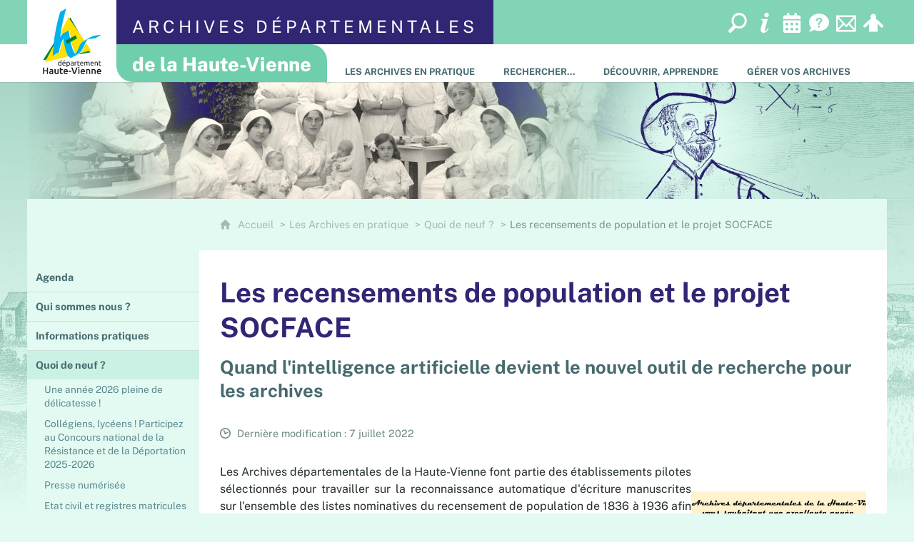

--- FILE ---
content_type: text/html; charset=UTF-8
request_url: https://archives.haute-vienne.fr/venir/quoi-de-neuf-/les-recensements-de-population-et-le-projet-socface
body_size: 17129
content:

<!DOCTYPE html>
<html lang="fr">

    <head>

        <meta charset="UTF-8">

                        <meta http-equiv="x-ua-compatible" content="ie=edge">
            <meta name="viewport" content="width=device-width, initial-scale=1">
                                        <meta name="robots" content="index, follow">
                    
            <meta name="description" content="Quand l&#039;intelligence artificielle devient le nouvel outil de recherche pour les archives">
    
        <title>Les recensements de population et le projet SOCFACE</title>

        
                                <link rel="preload" href="/jscript/vendor/fosjsrouting-router.js?cb888" as="script">
            <link rel="preload" href="/js/routing?callback=fos.Router.setData" as="script">
            <link rel="preload" href="/_jstranslations?cb888" as="script">
            <link rel="modulepreload" href="/jscript/dist/js-front/es/main.js?cb888" as="script">
            <link rel="preload" href="/jscript/vendor/jquery-3.7.1.min.js?cb888" as="script">
                                            <link href=https://archives.haute-vienne.fr/venir/quoi-de-neuf-/les-recensements-de-population-et-le-projet-socface rel="canonical">
                                                            <link rel="preload" href="/jscript/dist/images-bandeau.min.js?cb888" as="script">
                                    <link rel="preload" href="/jscript/vendor/slick.min.js?cb888" as="script">
                            
                                                                                    <link rel="preload" href="/instance/ad87/styles/fonts/public_sans_300.woff2" as="font" fontType="font/woff2" crossorigin>
                                                                                <link rel="preload" href="/instance/ad87/styles/fonts/public_sans.woff2" as="font" fontType="font/woff2" crossorigin>
                                                                                <link rel="preload" href="/instance/ad87/styles/fonts/public_sans_italic.woff2" as="font" fontType="font/woff2" crossorigin>
                                                                                <link rel="preload" href="/instance/ad87/styles/fonts/public_sans_600.woff2" as="font" fontType="font/woff2" crossorigin>
                                                                                <link rel="preload" href="/instance/ad87/styles/fonts/public_sans_700.woff2" as="font" fontType="font/woff2" crossorigin>
                                                                                <link rel="preload" href="/instance/ad87/styles/fonts/public_sans_700_italic.woff2" as="font" fontType="font/woff2" crossorigin>
                                                                                <link rel="preload" href="/instance/ad87/styles/fonts/public_sans_800.woff2" as="font" fontType="font/woff2" crossorigin>
                                                            
        
                                                                    <link rel="prefetch" href="/jscript/vendor/jquery.blueimp-gallery.min.js?cb888">
                                    <link rel="prefetch" href="/styles/vendor/blueimp/css/blueimp-gallery.min.css?cb888">
                                    <link rel="prefetch" href="/jscript/vendor/jquery.lazy.min.js?cb888">
                                    <link rel="prefetch" href="/jscript/dist/arko-jquery.min.js?cb888">
                                    <link rel="prefetch" href="/jscript/vendor/juxtapose.min.js?cb888">
                                    <link rel="prefetch" href="/styles/vendor/juxtapose/css/juxtapose.css?cb888">
                            
                                                    
        
        
                
        <link rel="icon" href="/instance/ad87/images/icones/favicon.png?cb888">
                                                            <link rel="stylesheet" href="/instance/ad87/styles/styles_ad87.css?cb888">
                            
                                        <link rel="stylesheet" href="/styles/vendor/slick/css/slick.css?cb888">
                            <link rel="stylesheet" href="/styles/vendor/slick/css/slick-theme.css?cb888">
              
            
                    <script>
                window.__arkoServerInfo = {
                    env: "front",
                    lang: "fr",
                    locale: "fr",
                                        idMultisite: 1,
                                        serverDateTime: "2026-01-27 14:33:42",
                    mapboxAccessToken: "pk.eyJ1IjoiYXJrb3RoZXF1ZSIsImEiOiJjaWtma3Z2NGwwMDF3dzBrb3RkNTBiNDh2In0.Z868YrHutkqDH-LIe2KWnQ",
                                        mapboxStyles: "mapbox://styles/arkotheque/cjwjds79h1osn1cnqjjevy99n",
                    moduleInternauteActif: true,
                    champsSupSignalementVisionneuse: true,
                    visioImageLoaderLimit: "1",
                    captchaVisionneuse: true
                                    };
                                window.__DISABLE_QUICKLINKS__ = true;
                            </script>

                        
<script type="module">
window.manuallyLoadNoModules = function() {
  const noms = Array.prototype.slice.call(document.getElementsByTagName('script'), 0).filter((x) => x.hasAttribute('nomodule') && !x.hasAttribute("arkoInitialized"));
    noms.map( nom => {
      nom.setAttribute("arkoInitialized", "true");
  });
  function nextLoad (nom, s) {
      if (!(nom = noms.shift())) return;
      s = document.createElement('script');
      if (nom.src)
          s.src = nom.src, s.addEventListener('load', nextLoad), s.addEventListener('error', nextLoad);
      else
          s.innerHTML = nom.innerHTML;
      document.head.appendChild(s);
      if (!nom.src) nextLoad();
  }
  nextLoad();
};
</script>
<script nomodule src="/jscript/vendor/es6-shim.min.js?cb888"></script>
<script nomodule src="/jscript/vendor/system-production.js?cb888"></script>
<script>
    if (typeof Promise.withResolvers === 'undefined') {
        Promise.withResolvers = function () {
            let resolve, reject;
            const promise = new Promise((res, rej) => {
                resolve = res;
                reject = rej;
            });
            return { promise, resolve, reject };
        };
    }
</script>
                        <script>
window.arkoAsset = (function() {
        var root = "/";
    var cacheBuster = "cb888";
    return {
        loadLink: function(rel, path) {
            var fullAssetPath;
            if (path.indexOf("http") === 0) {
                fullAssetPath = path;
            } else {
                // enlever un leading /
                var cleanPath = path.replace(/^\//, "");
                fullAssetPath = root + cleanPath + "?" + cacheBuster;
            }
            // verifier si le link existe déjà dans document
            var existingLink = document.querySelector("link[rel='" + rel + "'][href='" + fullAssetPath + "']");
            if (existingLink) {
                return false;
            }
            var link = document.createElement("link");
            link.rel = rel;
            link.href = fullAssetPath;
            document.head.appendChild(link);
            return true;
        }
    };
})();
</script>
                        <script>
    window.__TRACKING_CONSENT_COOKIE_NAME__ = "arkoAnalytics_consent";

    window.arkoAnalytics || (window.arkoAnalytics = []);
    window.arkoAnalytics.methods = ['page', 'pageView', 'event'];
    window.arkoAnalytics.factory = function(method) {
        return function() {
            if (typeof window.arkoAnalytics_specif === "function") {
                window.arkoAnalytics_specif(
                    method,
                    Array.prototype.slice.call(arguments)
                );
            }
            var args = Array.prototype.slice.call(arguments);
            args.unshift(method);
            window.arkoAnalytics.push(args);
            return window.arkoAnalytics;
        };
    };
    for (var i = 0; i < window.arkoAnalytics.methods.length; i++) {
        var method = window.arkoAnalytics.methods[i];
        window.arkoAnalytics[method] = window.arkoAnalytics.factory(method);
    }
</script>

                        
<script>
    window.statsfichemoteur = true;
</script>

            <script>
        if (window.arkoAnalytics) {
            window.arkoAnalytics.page({
                            });
            window.arkoAnalytics.pageView();
        }
    </script>
    <script>
    if (window.arkoAnalytics) {
        document.addEventListener("DOMContentLoaded", function() {
            $('body').on('click', '.download, .section, .lien_externe, .mailto', function(ev) {
                //Fichiers
                if($(this).hasClass('download')){
                    var intitule = $(this).attr("data-intitule");
                    window.arkoAnalytics.event({ eventCategory: "fichier", eventAction: "download", eventLabel: intitule })
                //Table des matières
                }else if($(this).hasClass('section')){
                    var intitule = $(this).attr("data-intitule");
                    window.arkoAnalytics.event({ eventCategory: "table_matiere", eventAction: "click", eventLabel: intitule })
                //Lien externe
                }else if($(this).hasClass('lien_externe')){
                    var href = $(this).attr("href");
                    window.arkoAnalytics.event({ eventCategory: "lien_externe", eventAction: "click", eventLabel: href })
                //Mail
                }else if($(this).hasClass('mailto')){
                    var intitule = $(this).attr("data-intitule");
                    window.arkoAnalytics.event({ eventCategory: "mailto", eventAction: "click", eventLabel: intitule })
                }
            });
            $('.expo-virtuelle').on('page.expoVirtuelle', function(ev){
                 //On gère analytics ici pour avoir l'index avant rechargement de la nav
                if (window.arkoAnalytics) {
                    window.arkoAnalytics.event({
                        eventCategory: "expo_virtuelle",
                        eventAction: "diapo",
                        eventLabel: "Les recensements de population et le projet SOCFACE",
                        eventValue: ev.index,
                    });
                }
            });
        });
    }
</script>
            
                    <meta name="twitter:card" content="summary_large_image">
        
        
        <meta property="og:url"         content="https://archives.haute-vienne.fr/venir/quoi-de-neuf-/les-recensements-de-population-et-le-projet-socface">
        <meta property="og:type"        content="article">
        <meta property="og:title"       content="Les recensements de population et le projet SOCFACE">
        <meta property="og:description" content="Quand l&#039;intelligence artificielle devient le nouvel outil de recherche pour les archives">

                    <meta property="og:image"   content="https://archives.haute-vienne.fr/image/401124/85542?size=!800,800&amp;region=full&amp;format=jpg&amp;crop=centre&amp;realWidth=2278&amp;realHeight=1141">
                
                
    
    </head>

    <body class=" mode-restitution-normal ">

                                <div id="body-class-preview-helper" style="display:none;" data-classes="mode-restitution-normal"></div>
        


        <ul id="evitement">
            <li><a href="#central">
                Aller au contenu
            </a></li>
            <li><a href="#nav_principal">
                Aller au menu
            </a></li>
        </ul>

        <div id="body_interieur">
        <!--[if lte IE 9]>
            <p class="browserupgrade">Votre navigateur est <strong>périmé</strong>. Merci de le <a href="https://browsehappy.com/">mettre à jour</a>.</p>
        <![endif]-->

                                                <header><div class="header_vert"><div>
    <a href="/" class="logo_archives"><span>Archives départementales</span></a>
    <div class="outils">
        <a href="/rechercher/rechercher-sur-lensemble-du-site"><span>Recherche globale</span></a>
        <a href="/venir"><span>Infos pratiques</span></a>
        <a href="/venir/les-evenements"><span>Agenda</span></a>
        <a href="/nous-contacter/foire-aux-questions"><span>FAQ</span></a>
        <a href="/nous-contacter"><span>Contact</span></a>
        <a href="/espace-personnel"><span>Espace personnel</span></a>
    </div>
</div></div>
<div class="header_blanc"><div>
    <a href="/" class="logo_archives"><span>de la Haute-Vienne</span></a>
</div></div>

<div class="logo_dept">
    <a href="https://www.haute-vienne.fr" target="_blank" rel="noopener" aria-label="Département de la Haute-Vienne (nouvelle fenêtre)"><span>Département de la Haute-Vienne</span></a>
</div>

    <div id="bandeau_defilant"><div id="bandeau_defilant_interieur"></div></div>
    <script>
    if (typeof window.__pageCallbacks === "undefined") window.__pageCallbacks = [];
        window.__pageCallbacks.push(
            (function() {
                arkoImagesBandeau('#bandeau_defilant_interieur',[
                    { src: '/instance/ad87/images/interface/bandeaux/bandeau_1.jpg', alt: '' },
                    { src: '/instance/ad87/images/interface/bandeaux/bandeau_2.jpg', alt: '' },
                    { src: '/instance/ad87/images/interface/bandeaux/bandeau_3.jpg', alt: '' },
                    { src: '/instance/ad87/images/interface/bandeaux/bandeau_4.jpg', alt: '' },
                    { src: '/instance/ad87/images/interface/bandeaux/bandeau_5.jpg', alt: '' }
                    ],{
                        interval: 20000, // intervalle entre 2 images
                        fadeInMs: 2000, // temps du fondu quand une image apparait
                        fadeOutMs: 2000 // temps du fondu quand une image disparait
                    }
                );
            })
        );
    </script>
</header>
                            
             

        <div class="tetiere">
        <div class="tetiere_interieure">
            <nav aria-label="Menu principal" class="nav_principal" id="nav_principal" aria-expanded="true">
                <input class="case_burger" type="checkbox" aria-label="Ouvrir le menu">
                    <svg version="1.1" x="0px" y="0px" width="25px" height="25px" viewBox="0 0 239.25 236.99998" class="burger_icon" aria-label="Ouvrir le menu" role="img">
        <path d="M21.75,0C9.71953,0,0,9.71953,0,21.75s9.71953,21.75,21.75,21.75h195.75c12.03048,0,21.75-9.71953,21.75-21.75S229.53048,0,217.5,0H21.75Z"/>
        <path d="M21.75,96.74999c-12.03047,0-21.75,9.71952-21.75,21.75s9.71953,21.75,21.75,21.75h195.75c12.03048,0,21.75-9.71952,21.75-21.75s-9.71952-21.75-21.75-21.75H21.75Z"/>
        <path d="M21.75,193.49998c-12.03047,0-21.75,9.71952-21.75,21.75s9.71953,21.75,21.75,21.75h195.75c12.03048,0,21.75-9.71952,21.75-21.75s-9.71952-21.75-21.75-21.75H21.75Z"/>
    </svg>

                   <svg width="25" height="25" viewBox="0 0 170.60202 170.60202" class="burger_icon_fermer" aria-label="Fermer" role="img">
        <path d="M6.26755,6.26755c8.35674-8.35674,21.86978-8.35674,30.13761,0l48.89584,48.89584L134.19683,6.26755c8.35674-8.35674,21.86978-8.35674,30.13761,0,8.26786,8.35674,8.35676,21.86978,0,30.13761l-48.89584,48.89584,48.89584,48.89584c8.35676,8.35674,8.35676,21.86978,0,30.13761-8.35674,8.26786-21.86975,8.35676-30.13761,0l-48.89584-48.89584-48.89584,48.89584c-8.35674,8.35676-21.86977,8.35676-30.13761,0-8.26784-8.35674-8.35674-21.86975,0-30.13761l48.89584-48.89584L6.26755,36.40516C-2.08918,28.04843-2.08918,14.5354,6.26755,6.26755Z"/>
    </svg>

                <ul class="nav_principal_ul">
                                                <li data-menu-racine="1-1" class="nav_racine_niv_1 menu_racine_53939">
                                    <a href="/venir" class="active" aria-label="Les Archives en pratique">
                                            <span>Les Archives en pratique</span>
                                        </a>
                                                                        <button class="btn_deplier_menu btn_menu_ferme" aria-label="Ouvrir le sous-menu" aria-expanded="false" aria-controls="nav_principal_sous_menu_53939">
                        <span>Les Archives en pratique</span>
                    </button>
                                        <ul class="nav_principal_sous_menu" id="nav_principal_sous_menu_53939">
                                                    <li data-menu-racine="2-0" class="nav_racine_niv_2 menu_racine_463918">
                                    <a href="/venir/les-evenements" class="" aria-label="Agenda">
                                            <span>Agenda</span>
                                        </a>
                                            </li>
                                <li data-menu-racine="2-1" class="nav_racine_niv_2 menu_racine_54100">
                                    <a href="/venir/qui-sommes-nous-" class="" aria-label="Qui sommes nous ?">
                                            <span>Qui sommes nous ?</span>
                                        </a>
                                            </li>
                                <li data-menu-racine="2-2" class="nav_racine_niv_2 menu_racine_53942">
                                    <a href="/venir/informations-pratiques-3" class="" aria-label="Informations pratiques">
                                            <span>Informations pratiques</span>
                                        </a>
                                            </li>
                                <li data-menu-racine="2-3" class="nav_racine_niv_2 menu_racine_64130">
                                    <a href="/venir/quoi-de-neuf-" class="active" aria-label="Quoi de neuf ?">
                                            <span>Quoi de neuf ?</span>
                                        </a>
                                            </li>
                                <li data-menu-racine="2-4" class="nav_racine_niv_2 menu_racine_58061">
                                    <a href="/venir/glossaire" class="" aria-label="Glossaire">
                                            <span>Glossaire</span>
                                        </a>
                                            </li>
                                <li data-menu-racine="2-5" class="nav_racine_niv_2 menu_racine_64014">
                                    <a href="/venir/sorienter-dans-les-fonds-darchives" class="" aria-label="S&#039;orienter dans les fonds d&#039;archives">
                                            <span>S&#039;orienter dans les fonds d&#039;archives</span>
                                        </a>
                                            </li>
                                <li data-menu-racine="2-6" class="nav_racine_niv_2 menu_racine_77536">
                                    <a href="/venir/boutique-1" class="" aria-label="Boutique">
                                            <span>Boutique</span>
                                        </a>
                                            </li>
                                <li data-menu-racine="2-7" class="nav_racine_niv_2 menu_racine_77295">
                                    <a href="/venir/vous-etes-enseignant" class="" aria-label="Vous êtes enseignant? ">
                                            <span>Vous êtes enseignant? </span>
                                        </a>
                                            </li>
                                <li data-menu-racine="2-8" class="nav_racine_niv_2 menu_racine_77484">
                                    <a href="/venir/expositions" class="" aria-label="Expositions et ateliers">
                                            <span>Expositions et ateliers</span>
                                        </a>
                                            </li>
                                <li data-menu-racine="2-9" class="nav_racine_niv_2 menu_racine_77899">
                                    <a href="/venir/partenariats" class="" aria-label="Partenariats">
                                            <span>Partenariats</span>
                                        </a>
                                            </li>
            
                    </ul>
                            </li>
                                <li data-menu-racine="1-2" class="nav_racine_niv_1 menu_racine_54366">
                                    <a href="/rechercher" class="" aria-label="Rechercher…">
                                            <span>Rechercher…</span>
                                        </a>
                                                                        <button class="btn_deplier_menu btn_menu_ferme" aria-label="Ouvrir le sous-menu" aria-expanded="false" aria-controls="nav_principal_sous_menu_54366">
                        <span>Rechercher…</span>
                    </button>
                                        <ul class="nav_principal_sous_menu" id="nav_principal_sous_menu_54366">
                                                    <li data-menu-racine="2-0" class="nav_racine_niv_2 menu_racine_54371">
                                    <a href="/rechercher/guide-du-chercheur" class="" aria-label="Accès aux inventaires">
                                            <span>Accès aux inventaires</span>
                                        </a>
                                            </li>
                                <li data-menu-racine="2-1" class="nav_racine_niv_2 menu_racine_57900">
                                    <a href="/rechercher/archives-en-ligne" class="" aria-label="Archives en ligne">
                                            <span>Archives en ligne</span>
                                        </a>
                                            </li>
                                <li data-menu-racine="2-2" class="nav_racine_niv_2 menu_racine_58000">
                                    <a href="/rechercher/bibliotheque" class="" aria-label="Bibliothèque et Presse">
                                            <span>Bibliothèque et Presse</span>
                                        </a>
                                            </li>
                                <li data-menu-racine="2-3" class="nav_racine_niv_2 menu_racine_64008">
                                    <a href="/rechercher/etats-des-sources" class="" aria-label="Etats des sources">
                                            <span>Etats des sources</span>
                                        </a>
                                            </li>
                                <li data-menu-racine="2-4" class="nav_racine_niv_2 menu_racine_402930">
                                    <a href="/rechercher/aides-a-la-recherche" class="" aria-label="Aides à la recherche">
                                            <span>Aides à la recherche</span>
                                        </a>
                                            </li>
                                <li data-menu-racine="2-5" class="nav_racine_niv_2 menu_racine_59355">
                                    <a href="/rechercher/boite-a-outils/des-liens-pour-la-recherche" class="" aria-label="Des liens pour la recherche">
                                            <span>Des liens pour la recherche</span>
                                        </a>
                                            </li>
            
                    </ul>
                            </li>
                                <li data-menu-racine="1-3" class="nav_racine_niv_1 menu_racine_64127">
                                    <a href="/decouvrir-apprendre" class="" aria-label="Découvrir, apprendre">
                                            <span>Découvrir, apprendre</span>
                                        </a>
                                                                        <button class="btn_deplier_menu btn_menu_ferme" aria-label="Ouvrir le sous-menu" aria-expanded="false" aria-controls="nav_principal_sous_menu_64127">
                        <span>Découvrir, apprendre</span>
                    </button>
                                        <ul class="nav_principal_sous_menu" id="nav_principal_sous_menu_64127">
                                                    <li data-menu-racine="2-0" class="nav_racine_niv_2 menu_racine_58092">
                                    <a href="/decouvrir-apprendre/heraldique-1" class="" aria-label="Héraldique">
                                            <span>Héraldique</span>
                                        </a>
                                            </li>
                                <li data-menu-racine="2-1" class="nav_racine_niv_2 menu_racine_64296">
                                    <a href="/decouvrir-apprendre/tresors-darchives" class="" aria-label="Trésors d&#039;archives">
                                            <span>Trésors d&#039;archives</span>
                                        </a>
                                            </li>
                                <li data-menu-racine="2-2" class="nav_racine_niv_2 menu_racine_77020">
                                    <a href="/decouvrir-apprendre/figures-haut-viennoises" class="" aria-label="Figures haut-viennoises">
                                            <span>Figures haut-viennoises</span>
                                        </a>
                                            </li>
                                <li data-menu-racine="2-3" class="nav_racine_niv_2 menu_racine_77036">
                                    <a href="/decouvrir-apprendre/petites-et-grandes-histoires-de-la-haute-vienne" class="" aria-label="Petites et grandes histoires de la Haute-Vienne">
                                            <span>Petites et grandes histoires de la Haute-Vienne</span>
                                        </a>
                                            </li>
                                <li data-menu-racine="2-4" class="nav_racine_niv_2 menu_racine_77291">
                                    <a href="/decouvrir-apprendre/dans-les-marges-des-archives" class="" aria-label="Dans les marges des archives">
                                            <span>Dans les marges des archives</span>
                                        </a>
                                            </li>
                                <li data-menu-racine="2-5" class="nav_racine_niv_2 menu_racine_58024">
                                    <a href="/decouvrir-apprendre/histoire-et-geographie-administratives" class="" aria-label="Histoire et géographie administratives">
                                            <span>Histoire et géographie administratives</span>
                                        </a>
                                            </li>
                                <li data-menu-racine="2-6" class="nav_racine_niv_2 menu_racine_396199">
                                    <a href="/decouvrir-apprendre/le-jeudi-des-archives" class="" aria-label="Le jeudi des archives">
                                            <span>Le jeudi des archives</span>
                                        </a>
                                            </li>
                                <li data-menu-racine="2-7" class="nav_racine_niv_2 menu_racine_77467">
                                    <a href="/decouvrir-apprendre/paleographie" class="" aria-label="Paléographie">
                                            <span>Paléographie</span>
                                        </a>
                                            </li>
            
                    </ul>
                            </li>
                                <li data-menu-racine="1-4" class="nav_racine_niv_1 menu_racine_77927">
                                    <a href="/gerer-vos-archives" class="" aria-label="Gérer vos archives">
                                            <span>Gérer vos archives</span>
                                        </a>
                                                                        <button class="btn_deplier_menu btn_menu_ferme" aria-label="Ouvrir le sous-menu" aria-expanded="false" aria-controls="nav_principal_sous_menu_77927">
                        <span>Gérer vos archives</span>
                    </button>
                                        <ul class="nav_principal_sous_menu" id="nav_principal_sous_menu_77927">
                                                    <li data-menu-racine="2-0" class="nav_racine_niv_2 menu_racine_77965">
                                    <a href="/gerer-vos-archives/dematerialisation-et-archivage-electronique" class="" aria-label="Dématérialisation et archivage électronique">
                                            <span>Dématérialisation et archivage électronique</span>
                                        </a>
                                            </li>
                                <li data-menu-racine="2-1" class="nav_racine_niv_2 menu_racine_77929">
                                    <a href="/gerer-vos-archives/administration-etablissement-public" class="" aria-label="Administration, établissement public">
                                            <span>Administration, établissement public</span>
                                        </a>
                                            </li>
                                <li data-menu-racine="2-2" class="nav_racine_niv_2 menu_racine_77971">
                                    <a href="/gerer-vos-archives/commune-structure-intercommunale" class="" aria-label="Commune, structure intercommunale">
                                            <span>Commune, structure intercommunale</span>
                                        </a>
                                            </li>
                                <li data-menu-racine="2-3" class="nav_racine_niv_2 menu_racine_78044">
                                    <a href="/gerer-vos-archives/notaire-officier-public" class="" aria-label="Notaire, officier public">
                                            <span>Notaire, officier public</span>
                                        </a>
                                            </li>
                                <li data-menu-racine="2-4" class="nav_racine_niv_2 menu_racine_78063">
                                    <a href="/gerer-vos-archives/agent-de-ladministration-hospitaliere" class="" aria-label="Agent de l&#039;administration hospitalière">
                                            <span>Agent de l&#039;administration hospitalière</span>
                                        </a>
                                            </li>
                                <li data-menu-racine="2-5" class="nav_racine_niv_2 menu_racine_78098">
                                    <a href="/gerer-vos-archives/particulier-association-entreprise" class="" aria-label="Particulier, association, entreprise">
                                            <span>Particulier, association, entreprise</span>
                                        </a>
                                            </li>
                                <li data-menu-racine="2-6" class="nav_racine_niv_2 menu_racine_78115">
                                    <a href="/gerer-vos-archives/etudiant-chercheur-amateur-ou-professionnel" class="" aria-label="Etudiant, chercheur amateur ou professionnel">
                                            <span>Etudiant, chercheur amateur ou professionnel</span>
                                        </a>
                                            </li>
            
                    </ul>
                            </li>
            
                                            <li class="nav_racine_niv_1 menu_espace_personnel menu_espace_personnel-not-loaded">
                            <a href="/espace-personnel/" class="" aria-label="Espace personnel">
                                    <svg version="1.1" x="0px" y="0px" width="25" height="25" viewBox="0 0 89.1 82.5" aria-label="Espace personnel">
        <path d="M10.6,61.7l14.6-14.8v35.6h37.9V47.2L77.7,62c6,6,14.8-2.9,8.8-9.1C78.4,44.6,63.4,29,54.3,25.1c0-0.3-0.3-0.3-0.5-0.3
c2.1-2.3,3.4-5.2,3.4-8.6c0-7-5.7-13-12.7-13s-12.7,5.7-12.7,13c0,3.4,1.3,6.2,3.4,8.6c-0.3,0-0.5,0-0.5,0.3
c-9.1,3.6-24.4,19.5-32.2,27.8C-4.5,58.8,4.6,67.9,10.6,61.7z"/>
        <circle class="voyant" cx="78" cy="11.2" r="11.2"/>
    </svg>

                                <span>Espace personnel</span>
                            </a>
                        </li>
                                    </ul>
            </nav>
                    </div>
    </div>
    <script>
    if (typeof window.__pageCallbacks === "undefined") window.__pageCallbacks = [];
    window.__pageCallbacks.push(
        (function() {
            /**
            Gérer les attributs a11y sur le menu,
            si le "menu burger" est utilisé
            **/
            var setupMenu = function() {
                var $ = window.jQuery;
                /**
                Si le menu n'est pas visible, on utilise pas aria-controls
                **/
                $(".case_burger").each(function() {
                    var $menu = $(this).parent("nav");
                    if ($(this).is(":visible")) {
                        $(this).attr("aria-controls", "nav_principal");
                        $menu.attr("aria-expanded", false);
                    } else {
                        $(this).attr("aria-controls", null);
                    }
                });
            };
            $(".case_burger").each(function() {
                $(this).on("change", function() {
                    if ($(this).is(":visible")) {
                        var $menu = $(this).parent("nav");
                        $menu.attr("aria-expanded", $menu.attr("aria-expanded") === "true" ? "false" : "true");
                    }
                });
            });
            $(window).on("resize", setupMenu);
            setupMenu();
        })
    );
    </script>


                        <div id="conteneur">

                
                                                                    
                                                <nav aria-label="Menu secondaire" id="nav_secondaire">
            <ul class="nav_secondaire_ul">
                                <li data-menu-gauche="1-0" class="nav_gauche_niv_1  menu_gauche_463918" data-page="463918">
                            <a href="/venir/les-evenements" class="">
                    <span>Agenda</span>
                </a>
                                </li>
            <li data-menu-gauche="1-1" class="nav_gauche_niv_1  menu_gauche_54100" data-page="54100">
                            <a href="/venir/qui-sommes-nous-" class="">
                    <span>Qui sommes nous ?</span>
                </a>
                                </li>
            <li data-menu-gauche="1-2" class="nav_gauche_niv_1  menu_gauche_53942" data-page="53942">
                            <a href="/venir/informations-pratiques-3" class="">
                    <span>Informations pratiques</span>
                </a>
                                </li>
            <li data-menu-gauche="1-3" class="nav_gauche_niv_1  menu_gauche_64130" data-page="64130">
                            <a href="/venir/quoi-de-neuf-" class="active">
                    <span>Quoi de neuf ?</span>
                </a>
                                        <ul>
                                    <li data-menu-gauche="2-0" class="nav_gauche_niv_2  menu_gauche_686587" data-page="686587">
                            <a href="/venir/quoi-de-neuf-/une-annee-2026-pleine-de-delicatesse-" class="">
                    <span>Une année 2026 pleine de délicatesse !</span>
                </a>
                                </li>
            <li data-menu-gauche="2-1" class="nav_gauche_niv_2  menu_gauche_686142" data-page="686142">
                            <a href="/venir/quoi-de-neuf-/collegiens-lyceens--participez-au-concours-national-de-la-resistance-et-de-la-deportation-2025-2026" class="">
                    <span>Collégiens, lycéens ! Participez au Concours national de la Résistance et de la Déportation 2025-2026 </span>
                </a>
                                </li>
            <li data-menu-gauche="2-2" class="nav_gauche_niv_2  menu_gauche_685604" data-page="685604">
                            <a href="/venir/quoi-de-neuf-/presse-numerisee-" class="">
                    <span>Presse numérisée</span>
                </a>
                                </li>
            <li data-menu-gauche="2-3" class="nav_gauche_niv_2  menu_gauche_685121" data-page="685121">
                            <a href="/venir/quoi-de-neuf-/etat-civil-et-registres-matricules" class="">
                    <span>Etat civil et registres matricules </span>
                </a>
                                </li>
            <li data-menu-gauche="2-6" class="nav_gauche_niv_2  menu_gauche_684571" data-page="684571">
                            <a href="/venir/quoi-de-neuf-/attention-" class="">
                    <span>ATTENTION !</span>
                </a>
                                </li>
            <li data-menu-gauche="2-7" class="nav_gauche_niv_2  menu_gauche_684109" data-page="684109">
                            <a href="/venir/quoi-de-neuf-/sondage" class="">
                    <span>Sondage </span>
                </a>
                                </li>
            <li data-menu-gauche="2-8" class="nav_gauche_niv_2  menu_gauche_683931" data-page="683931">
                            <a href="/venir/quoi-de-neuf-/inscription-aux-cours-de-paleographie-2026" class="">
                    <span>Cours de paléographie 2026</span>
                </a>
                                </li>
            <li data-menu-gauche="2-9" class="nav_gauche_niv_2  menu_gauche_683474" data-page="683474">
                            <a href="/venir/quoi-de-neuf-/du-nouveau-sur-le-site-" class="">
                    <span>Du nouveau sur le site !</span>
                </a>
                                </li>
            <li data-menu-gauche="2-10" class="nav_gauche_niv_2  menu_gauche_682995" data-page="682995">
                            <a href="/venir/quoi-de-neuf-/arsenic-et-vieilles-reliures" class="">
                    <span>Arsenic et vieilles reliures</span>
                </a>
                                </li>
            <li data-menu-gauche="2-14" class="nav_gauche_niv_2  menu_gauche_679936" data-page="679936">
                            <a href="/venir/quoi-de-neuf-/asile-et-assistance-a-la-population" class="">
                    <span>Asile et assistance à la population</span>
                </a>
                                </li>
            <li data-menu-gauche="2-16" class="nav_gauche_niv_2  menu_gauche_676297" data-page="676297">
                            <a href="/venir/quoi-de-neuf-/les-archives--bien-sur-quelles-sont-accessibles-" class="">
                    <span>Les Archives ? Bien sûr qu’elles sont accessibles !</span>
                </a>
                                </li>
            <li data-menu-gauche="2-17" class="nav_gauche_niv_2  menu_gauche_676270" data-page="676270">
                            <a href="/venir/quoi-de-neuf-/modalites-dacces-au-parking" class="">
                    <span>Sortie du parking des Archives : </span>
                </a>
                                </li>
            <li data-menu-gauche="2-19" class="nav_gauche_niv_2  menu_gauche_537045" data-page="537045">
                            <a href="/venir/quoi-de-neuf-/le-fonds-manuscrits-litteraires-historiques-et-scientifiques-40-j-est-a-jour" class="">
                    <span>Le fonds Manuscrits littéraires, historiques et scientifiques (40 J) est à jour</span>
                </a>
                                </li>
            <li data-menu-gauche="2-20" class="nav_gauche_niv_2  menu_gauche_536358" data-page="536358">
                            <a href="/venir/quoi-de-neuf-/nouvelle-page-4" class="">
                    <span>Nouveau : le fonds de l’hôpital de Limoges s’est étoffé !</span>
                </a>
                                </li>
            <li data-menu-gauche="2-21" class="nav_gauche_niv_2  menu_gauche_536152" data-page="536152">
                            <a href="/venir/quoi-de-neuf-/bibliotheque-des-archives-departementales" class="">
                    <span>Bibliothèque des Archives départementales: </span>
                </a>
                                </li>
            <li data-menu-gauche="2-22" class="nav_gauche_niv_2  menu_gauche_534161" data-page="534161">
                            <a href="/venir/quoi-de-neuf-/evolution-du-formulaire-de-reservation-de-documents" class="">
                    <span>Evolution du formulaire de réservation de documents</span>
                </a>
                                </li>
            <li data-menu-gauche="2-23" class="nav_gauche_niv_2  menu_gauche_535346" data-page="535346">
                            <a href="/venir/quoi-de-neuf-/nouvelle-page-3" class="">
                    <span>Le Poète, le photographe et le Trésor National.</span>
                </a>
                                </li>
            <li data-menu-gauche="2-24" class="nav_gauche_niv_2  menu_gauche_534038" data-page="534038">
                            <a href="/venir/quoi-de-neuf-/et-si-cette-annee-vous-participiez-au-concours-de-la-resistance-et-de-la-deportation-" class="">
                    <span>Et si cette année vous participiez au Concours de la Résistance et de la Déportation ?</span>
                </a>
                                </li>
            <li data-menu-gauche="2-25" class="nav_gauche_niv_2  menu_gauche_533529" data-page="533529">
                            <a href="/venir/quoi-de-neuf-/consultez-les-demandes-de-cartes-didentites-" class="">
                    <span>Consultez les demandes de cartes d&#039;identités !</span>
                </a>
                                </li>
            <li data-menu-gauche="2-26" class="nav_gauche_niv_2  menu_gauche_502894" data-page="502894">
                            <a href="/venir/quoi-de-neuf-/un-fonds-de-sculpteurs-limougeauds-1879-1937-disponible" class="">
                    <span>Un fonds de sculpteurs Limougeauds (1879-1937) disponible</span>
                </a>
                                </li>
            <li data-menu-gauche="2-27" class="nav_gauche_niv_2  menu_gauche_502139" data-page="502139">
                            <a href="/venir/quoi-de-neuf-/les-repertoires-des-minutes-de-notaires-sont-en-ligne-" class="">
                    <span>Des répertoires de minutes de notaires sont en ligne !</span>
                </a>
                                </li>
            <li data-menu-gauche="2-28" class="nav_gauche_niv_2  menu_gauche_500529" data-page="500529">
                            <a href="/venir/quoi-de-neuf-/nouvel-etat-des-sources--georges-guingouin" class="">
                    <span>Nouvel état des sources : Georges Guingouin</span>
                </a>
                                </li>
            <li data-menu-gauche="2-29" class="nav_gauche_niv_2  menu_gauche_499687" data-page="499687">
                            <a href="/venir/quoi-de-neuf-/les-archives-se-dotent-dune-politique-de-collecte-des-fonds" class="">
                    <span>Les Archives se dotent d’une politique de collecte des fonds</span>
                </a>
                                </li>
            <li data-menu-gauche="2-30" class="nav_gauche_niv_2  menu_gauche_497747" data-page="497747">
                            <a href="/venir/quoi-de-neuf-/fermeture-des-archives-tous-les-lundis" class="">
                    <span>Fermeture des Archives tous les lundis dès le 1er février 2025</span>
                </a>
                                </li>
            <li data-menu-gauche="2-34" class="nav_gauche_niv_2  menu_gauche_491879" data-page="491879">
                            <a href="/venir/quoi-de-neuf-/les-archives-acquierent-un-terrier-du-xve-siecle" class="">
                    <span>Les Archives acquièrent un terrier du XVe siècle</span>
                </a>
                                </li>
            <li data-menu-gauche="2-37" class="nav_gauche_niv_2  menu_gauche_487730" data-page="487730">
                            <a href="/venir/quoi-de-neuf-/oradour-en-sources" class="">
                    <span>Oradour en sources</span>
                </a>
                                </li>
            <li data-menu-gauche="2-39" class="nav_gauche_niv_2  menu_gauche_484114" data-page="484114">
                            <a href="/venir/quoi-de-neuf-/trois-nouveaux-inventaires-de-minutes-notariales" class="">
                    <span>Onze nouveaux inventaires de minutes notariales</span>
                </a>
                                </li>
            <li data-menu-gauche="2-40" class="nav_gauche_niv_2  menu_gauche_484454" data-page="484454">
                            <a href="/venir/quoi-de-neuf-/du-nouveau-dans-letat-civil-en-ligne" class="">
                    <span>Du nouveau dans l’état civil en ligne</span>
                </a>
                                </li>
            <li data-menu-gauche="2-41" class="nav_gauche_niv_2  menu_gauche_484459" data-page="484459">
                            <a href="/venir/quoi-de-neuf-/deux-nouveaux-inventaires-en-fonds-prives" class="">
                    <span>Deux nouveaux inventaires en fonds privés</span>
                </a>
                                </li>
            <li data-menu-gauche="2-43" class="nav_gauche_niv_2  menu_gauche_484626" data-page="484626">
                            <a href="/venir/quoi-de-neuf-/des-formes-etranges-dans-le-ciel-" class="">
                    <span>Des formes étranges dans le ciel ?</span>
                </a>
                                </li>
            <li data-menu-gauche="2-44" class="nav_gauche_niv_2  menu_gauche_480604" data-page="480604">
                            <a href="/venir/quoi-de-neuf-/nouveau--1" class="">
                    <span>Nouveau !</span>
                </a>
                                </li>
            <li data-menu-gauche="2-45" class="nav_gauche_niv_2  menu_gauche_482447" data-page="482447">
                            <a href="/venir/quoi-de-neuf-/ateliers-creatifs-autour-des-blasons" class="">
                    <span>Avec des archives, Delta Plus façonne des blasons</span>
                </a>
                                </li>
            <li data-menu-gauche="2-47" class="nav_gauche_niv_2  menu_gauche_479649" data-page="479649">
                            <a href="/venir/quoi-de-neuf-/mise-en-ligne-des-matrices-cadastrales" class="">
                    <span>Mise en ligne des matrices cadastrales</span>
                </a>
                                </li>
            <li data-menu-gauche="2-48" class="nav_gauche_niv_2  menu_gauche_479642" data-page="479642">
                            <a href="/venir/quoi-de-neuf-/du-nouveau-dans-nos-repertoires" class="">
                    <span>Du nouveau dans nos répertoires</span>
                </a>
                                </li>
            <li data-menu-gauche="2-49" class="nav_gauche_niv_2  menu_gauche_477678" data-page="477678">
                            <a href="/venir/quoi-de-neuf-/les-archives-alimentent-gallica-" class="">
                    <span>Les Archives alimentent Gallica !</span>
                </a>
                                </li>
            <li data-menu-gauche="2-50" class="nav_gauche_niv_2  menu_gauche_477252" data-page="477252">
                            <a href="/venir/quoi-de-neuf-/un-fichier-des-ecclesiastiques-du-diocese-de-limoges" class="">
                    <span>Un fichier des ecclésiastiques du diocèse de Limoges </span>
                </a>
                                </li>
            <li data-menu-gauche="2-55" class="nav_gauche_niv_2  menu_gauche_471878" data-page="471878">
                            <a href="/venir/quoi-de-neuf-/de-nouvelles-vues-en-ligne-" class="">
                    <span>De nouvelles vues en ligne !</span>
                </a>
                                </li>
            <li data-menu-gauche="2-57" class="nav_gauche_niv_2  menu_gauche_471696" data-page="471696">
                            <a href="/venir/quoi-de-neuf-/parmi-les-tresors-des-archives-1" class="">
                    <span>Parmi les trésors des Archives</span>
                </a>
                                </li>
            <li data-menu-gauche="2-58" class="nav_gauche_niv_2  menu_gauche_470998" data-page="470998">
                            <a href="/venir/quoi-de-neuf-/de-nouveaux-documents-accessibles-en-ligne" class="">
                    <span>De nouveaux documents accessibles en ligne</span>
                </a>
                                </li>
            <li data-menu-gauche="2-59" class="nav_gauche_niv_2  menu_gauche_469397" data-page="469397">
                            <a href="/venir/quoi-de-neuf-/un-tutoriel-video" class="">
                    <span>Un tutoriel vidéo</span>
                </a>
                                </li>
            <li data-menu-gauche="2-60" class="nav_gauche_niv_2  menu_gauche_468924" data-page="468924">
                            <a href="/venir/quoi-de-neuf-/vos-archives-font-lhistoire-du-sport-" class="">
                    <span>Vos archives font l’histoire du sport !</span>
                </a>
                                </li>
            <li data-menu-gauche="2-67" class="nav_gauche_niv_2  menu_gauche_466754" data-page="466754">
                            <a href="/venir/quoi-de-neuf-/nouvelle-mise-en-ligne--les-declarations-de-successions-1898-1923" class="">
                    <span>Nouvelle mise en ligne : les déclarations de successions 1898-1923</span>
                </a>
                                </li>
            <li data-menu-gauche="2-69" class="nav_gauche_niv_2  menu_gauche_465192" data-page="465192">
                            <a href="/venir/quoi-de-neuf-/nouveau--lacces-wifi-est-possible-en-salle-de-lecture" class="">
                    <span>Nouveau : l&#039;accès WIFI est possible en salle de lecture</span>
                </a>
                                </li>
            <li data-menu-gauche="2-73" class="nav_gauche_niv_2  menu_gauche_463036" data-page="463036">
                            <a href="/venir/quoi-de-neuf-/le-programme-de-numerisation-se-poursuit" class="">
                    <span>Le programme de numérisation se poursuit</span>
                </a>
                                </li>
            <li data-menu-gauche="2-75" class="nav_gauche_niv_2  menu_gauche_462969" data-page="462969">
                            <a href="/venir/quoi-de-neuf-/attention--revision-du-reglement-des-archives-departementales" class="">
                    <span>Attention : révision du Règlement des Archives départementales </span>
                </a>
                                </li>
            <li data-menu-gauche="2-77" class="nav_gauche_niv_2  menu_gauche_461655" data-page="461655">
                            <a href="/venir/quoi-de-neuf-/1946--naissance-du-service-departemental-dincendie-et-de-secours" class="">
                    <span>1946 : naissance du Service départemental d&#039;Incendie et de Secours</span>
                </a>
                                </li>
            <li data-menu-gauche="2-79" class="nav_gauche_niv_2  menu_gauche_459876" data-page="459876">
                            <a href="/venir/quoi-de-neuf-/zoom-sur-" class="">
                    <span>Zoom sur :</span>
                </a>
                                </li>
            <li data-menu-gauche="2-81" class="nav_gauche_niv_2  menu_gauche_460023" data-page="460023">
                            <a href="/venir/quoi-de-neuf-/savez-vous-fabriquer-de-lencre" class="">
                    <span>Savez-vous fabriquer de l&#039;encre ? </span>
                </a>
                                </li>
            <li data-menu-gauche="2-87" class="nav_gauche_niv_2  menu_gauche_419279" data-page="419279">
                            <a href="/venir/quoi-de-neuf-/decouvrez-la-famille-gay-de-vernon" class="">
                    <span>Découvrez la famille Gay de Vernon</span>
                </a>
                                </li>
            <li data-menu-gauche="2-88" class="nav_gauche_niv_2  menu_gauche_419207" data-page="419207">
                            <a href="/venir/quoi-de-neuf-/nouveau--letat-civil-1933-1950" class="">
                    <span>Nouveau : l&#039;état civil 1933-1950 est consultable en ligne.</span>
                </a>
                                </li>
            <li data-menu-gauche="2-92" class="nav_gauche_niv_2  menu_gauche_410370" data-page="410370">
                            <a href="/venir/quoi-de-neuf-/nouvelle-aide-a-la-recherche" class="">
                    <span>Nouvelle aide à la recherche</span>
                </a>
                                </li>
            <li data-menu-gauche="2-93" class="nav_gauche_niv_2  menu_gauche_410317" data-page="410317">
                            <a href="/venir/quoi-de-neuf-/paleographie" class="">
                    <span>Paléographie</span>
                </a>
                                </li>
            <li data-menu-gauche="2-94" class="nav_gauche_niv_2  menu_gauche_409525" data-page="409525">
                            <a href="/venir/quoi-de-neuf-/nouveaute" class="">
                    <span>Nouveauté</span>
                </a>
                                </li>
            <li data-menu-gauche="2-95" class="nav_gauche_niv_2  menu_gauche_408938" data-page="408938">
                            <a href="/venir/quoi-de-neuf-/decouvrez-lhistoire-du-domaine-de-la-faye" class="">
                    <span>Découvrez l&#039;histoire du domaine de la Faye</span>
                </a>
                                </li>
            <li data-menu-gauche="2-103" class="nav_gauche_niv_2  menu_gauche_407038" data-page="407038">
                            <a href="/venir/quoi-de-neuf-/nouveau-mode-de-recherche" class="">
                    <span>Nouveau mode de recherche globale. </span>
                </a>
                                </li>
            <li data-menu-gauche="2-109" class="nav_gauche_niv_2  menu_gauche_405210" data-page="405210">
                            <a href="/venir/quoi-de-neuf-/nouvelle-campagne-de-numerisation" class="">
                    <span>Nouvelle campagne de numérisation </span>
                </a>
                                </li>
            <li data-menu-gauche="2-110" class="nav_gauche_niv_2  menu_gauche_405217" data-page="405217">
                            <a href="/venir/quoi-de-neuf-/nouveau--reconstituer-le-parcours-militaire-dun-ancetre" class="">
                    <span>Nouveau : reconstituer le parcours militaire d&#039;un ancêtre</span>
                </a>
                                </li>
            <li data-menu-gauche="2-111" class="nav_gauche_niv_2  menu_gauche_404353" data-page="404353">
                            <a href="/venir/quoi-de-neuf-/nouveautes" class="">
                    <span>Nouveautés</span>
                </a>
                                </li>
            <li data-menu-gauche="2-116" class="nav_gauche_niv_2  menu_gauche_401723" data-page="401723">
                            <a href="/venir/quoi-de-neuf-/une-question-sur-la-communicabilite-des-documents" class="">
                    <span>Une question sur la communicabilité des documents? </span>
                </a>
                                </li>
            <li data-menu-gauche="2-117" class="nav_gauche_niv_2  nav_gauche_page_en_cours  menu_gauche_401124" data-page="401124">
                            <span>Les recensements de population et le projet SOCFACE</span>
                                </li>
            <li data-menu-gauche="2-135" class="nav_gauche_niv_2  menu_gauche_379616" data-page="379616">
                            <a href="/venir/quoi-de-neuf-/nouveau-un-acces-libre-et-gratuit-a-la-base-ancestry" class="">
                    <span>Nouveau, un accès libre et gratuit à la base Ancestry</span>
                </a>
                                </li>
            <li data-menu-gauche="2-149" class="nav_gauche_niv_2  menu_gauche_64194" data-page="64194">
                            <a href="/venir/quoi-de-neuf-/memoiredeconfinement--les-archives-departementales-collectent-vos-temoignages" class="">
                    <span>#Memoiredeconfinement : les Archives départementales collectent vos témoignages</span>
                </a>
                                </li>
            <li data-menu-gauche="2-155" class="nav_gauche_niv_2  menu_gauche_64215" data-page="64215">
                            <a href="/venir/quoi-de-neuf-/davantage-de-ressources-archivistiques-en-ligne-pour-lhistoire-de-la-haute-vienne" class="">
                    <span>Davantage de ressources archivistiques en ligne pour l&#039;histoire de la Haute-Vienne</span>
                </a>
                                </li>
            <li data-menu-gauche="2-163" class="nav_gauche_niv_2  menu_gauche_64244" data-page="64244">
                            <a href="/decouvrir-apprendre/actualites/vous-aussi-contribuez-a-lindexation-" class="">
                    <span>Vous aussi, contribuez à l&#039;indexation !</span>
                </a>
                                </li>
    
                </ul>
                    </li>
            <li data-menu-gauche="1-4" class="nav_gauche_niv_1  menu_gauche_58061" data-page="58061">
                            <a href="/venir/glossaire" class="">
                    <span>Glossaire</span>
                </a>
                                </li>
            <li data-menu-gauche="1-5" class="nav_gauche_niv_1  menu_gauche_64014" data-page="64014">
                            <a href="/venir/sorienter-dans-les-fonds-darchives" class="">
                    <span>S&#039;orienter dans les fonds d&#039;archives</span>
                </a>
                                </li>
            <li data-menu-gauche="1-6" class="nav_gauche_niv_1  menu_gauche_77536" data-page="77536">
                            <a href="/venir/boutique-1" class="">
                    <span>Boutique</span>
                </a>
                                </li>
            <li data-menu-gauche="1-7" class="nav_gauche_niv_1  menu_gauche_77295" data-page="77295">
                            <a href="/venir/vous-etes-enseignant" class="">
                    <span>Vous êtes enseignant? </span>
                </a>
                                </li>
            <li data-menu-gauche="1-8" class="nav_gauche_niv_1  menu_gauche_77484" data-page="77484">
                            <a href="/venir/expositions" class="">
                    <span>Expositions et ateliers</span>
                </a>
                                </li>
            <li data-menu-gauche="1-9" class="nav_gauche_niv_1  menu_gauche_77899" data-page="77899">
                            <a href="/venir/partenariats" class="">
                    <span>Partenariats</span>
                </a>
                                </li>
    
            </ul>
        </nav>
    
                                
<main id="central">

                <nav aria-label="Fil d'Ariane" class="fil_rouge">
                   <svg version="1.1" x="0px" y="0px" width="15px" height="15px" viewBox="0 0 785.2 723.2" aria-label="Accueil" role="img">
        <path d="M785.2,391.6L391.6,0L0,391.6h114.4v331.5h186.1V484.7h184.2v238.5h186.1V391.6H785.2z"/>
    </svg>

            <ol>
                <li>
                <a href="/">
                                            Accueil
                       
                </a>
                </li>
                                    <li><a href="/venir">Les Archives en pratique</a></li>
                                    <li><a href="/venir/quoi-de-neuf-">Quoi de neuf ?</a></li>
                                <li><span>Les recensements de population et le projet SOCFACE</span></li>
            </ol>
        </nav>
        
    <article>
                <h1 class="titre_page"><span>
            Les recensements de population et le projet SOCFACE
        </span></h1>

                    <h2 class="sous-titre-page">
                Quand l&#039;intelligence artificielle devient le nouvel outil de recherche pour les archives
            </h2>
        
                    <p class="mise_a_jour"><svg version="1.1" x="0px" y="0px" width="15px" height="15px" viewBox="0 0 353.6 353.6" role="presentation">
        <path class="st0" d="M176.8,316.3c-76.9,0-139.5-62.6-139.5-139.5S99.9,37.3,176.8,37.3s139.5,62.6,139.5,139.5
            S253.7,316.3,176.8,316.3L176.8,316.3z"></path>
        <path class="st1" d="M176.8,0C79.3,0,0,79.3,0,176.8s79.3,176.8,176.8,176.8s176.8-79.3,176.8-176.8S274.3,0,176.8,0L176.8,0z
            M176.8,316.3c-76.9,0-139.5-62.6-139.5-139.5S99.9,37.3,176.8,37.3s139.5,62.6,139.5,139.5S253.7,316.3,176.8,316.3L176.8,316.3z"></path>
        <path class="st1" d="M256.7,134.1l-63.2,27.8c-3.9-2.7-8.5-4.5-13.2-5.1l-33.5-75.9c-3.5-8-12.9-11.6-20.9-8.1s-11.6,12.9-8.1,20.9
            l33.5,75.9c-5.8,8.4-7.2,19.5-2.8,29.5c6.7,15.3,24.7,22.3,40,15.5c10-4.4,16.4-13.6,17.8-23.7l63.2-27.8c8-3.5,11.6-12.9,8.1-20.8
            C274,134.2,264.7,130.6,256.7,134.1L256.7,134.1z"></path>
    </svg><span>Dernière modification : 7 juillet 2022</span></p>
        
        <div class="colonnes">
                                        <section class="colonne colonne_centre" id="cms_colonne_centre">
                                                            <div class="contenu contenu-0 contenu-id-865992 alignement-centre">
    
                        <div class="contenu_texte "><p>Les Archives départementales de la Haute-Vienne font partie des établissements pilotes sélectionnés pour travailler sur la reconnaissance automatique d'écriture manuscrites sur l'ensemble des listes nominatives du recensement de population de 1836 à 1936 afin de créer une base de données de l'ensemble des individus ayant vécus en Haute-Vienne et en France sur cette période.&nbsp;</p>
<p>Ce projet, nommé <strong>Socface,</strong> réunit archivistes, démographes, économistes, historiens et informaticiens travaillant ensemble pour mettre au point des technologies de traitement à grande échelle de vastes séries de documents historiques. La base de donnée produite permettra un accès facilité aux listes nominatives pour le grand public. En effet, les informations disponibles dans les listes nominatives seront <strong>diffusées en Open Access. </strong></p>
<p>Ces données seront accessibles en 2024.&nbsp;</p>
<p>Pour en savoir plus, vous pouvez vous rendre sur le site <a href="https://socface.site.ined.fr/fr/" target="_blank">SOCFACE</a> .&nbsp;</p>
</div>

        
            </div>
    

                                                                                                     </section>
                            <section class="colonne colonne_droite" id="cms_colonne_droite">
                                                            <div class="contenu contenu-0 contenu-id-777494 alignement-centre">
    
                                                        
    <div class="carousel carousel_sommaire actualites_droite">
                
         <figure class="image sujet_centre" style="">

                        
                            <a href="/venir/quoi-de-neuf-/une-annee-2026-pleine-de-delicatesse-">
                    <span class="image_carousel">
                        <img  src= "/image/686587/278558?size=!800,800&amp;region=full&amp;format=pdf&amp;crop=centre&amp;realWidth=1754&amp;realHeight=1240" alt="Une année 2026 pleine de délicatesse !" class="img-responsive">
                    </span>
                </a>
            
            <div class="textes_slider">

                <h2>
                    <a href="/venir/quoi-de-neuf-/une-annee-2026-pleine-de-delicatesse-">Une année 2026 pleine de délicatesse !</a>
                </h2>

                
                
                
            </div>

        </figure>
        
        
    
         <figure class="image sujet_centre" style=" display: none; ">

                        
                            <a href="/venir/quoi-de-neuf-/collegiens-lyceens--participez-au-concours-national-de-la-resistance-et-de-la-deportation-2025-2026">
                    <span class="image_carousel">
                        <img  data-lazy="/image/686142/278542?size=!800,800&amp;region=full&amp;format=jpeg&amp;crop=centre&amp;realWidth=720&amp;realHeight=284" alt="Collégiens, lycéens ! Participez au Concours national de la Résistance et de la Déportation 2025-2026 " class="img-responsive">
                    </span>
                </a>
            
            <div class="textes_slider">

                <h2>
                    <a href="/venir/quoi-de-neuf-/collegiens-lyceens--participez-au-concours-national-de-la-resistance-et-de-la-deportation-2025-2026">Collégiens, lycéens ! Participez au Concours national de la Résistance et de la Déportation 2025-2026 </a>
                </h2>

                                   <h3>La fin de la Shoah et de l’univers concentrationnaire nazi. Survivre, témoigner, juger (1944-1948)</h3>
                
                
                
            </div>

        </figure>
        
        
    
         <figure class="image sujet_centre" style=" display: none; ">

                        
                            <a href="/venir/quoi-de-neuf-/presse-numerisee-">
                    <span class="image_carousel">
                        <img  data-lazy="/image/685604/278531?size=!800,800&amp;region=full&amp;format=jpg&amp;crop=centre&amp;realWidth=4032&amp;realHeight=3024" alt="Presse numérisée" class="img-responsive">
                    </span>
                </a>
            
            <div class="textes_slider">

                <h2>
                    <a href="/venir/quoi-de-neuf-/presse-numerisee-">Presse numérisée</a>
                </h2>

                                   <h3>De nombreux périodiques sont accessibles en ligne.</h3>
                
                
                
            </div>

        </figure>
        
        
    
         <figure class="image sujet_centre" style=" display: none; ">

                        
                            <a href="/venir/quoi-de-neuf-/etat-civil-et-registres-matricules">
                    <span class="image_carousel">
                        <img  data-lazy="/image/685121/278446?size=!800,800&amp;region=full&amp;format=jpeg&amp;crop=centre&amp;realWidth=3054&amp;realHeight=2449" alt="Etat civil et registres matricules " class="img-responsive">
                    </span>
                </a>
            
            <div class="textes_slider">

                <h2>
                    <a href="/venir/quoi-de-neuf-/etat-civil-et-registres-matricules">Etat civil et registres matricules </a>
                </h2>

                                   <h3>De nouveaux registres consultables en ligne !</h3>
                
                
                
            </div>

        </figure>
        
        
    
         <figure class="image sujet_centre" style=" display: none; ">

                        
                            <a href="/venir/quoi-de-neuf-/attention-">
                    <span class="image_carousel">
                        <img  data-lazy="/image/684571/278377?size=!800,800&amp;region=full&amp;format=png&amp;crop=centre&amp;realWidth=1280&amp;realHeight=720" alt="ATTENTION !" class="img-responsive">
                    </span>
                </a>
            
            <div class="textes_slider">

                <h2>
                    <a href="/venir/quoi-de-neuf-/attention-">ATTENTION !</a>
                </h2>

                                   <h3>Mettez à jour vos navigateurs.</h3>
                
                
                
            </div>

        </figure>
        
        
    
         <figure class="image sujet_centre" style=" display: none; ">

                        
                            <a href="/venir/quoi-de-neuf-/sondage">
                    <span class="image_carousel">
                        <img  data-lazy="/image/684109/278372?size=!800,800&amp;region=full&amp;format=jpg&amp;crop=centre&amp;realWidth=7730&amp;realHeight=7730" alt="Sondage " class="img-responsive">
                    </span>
                </a>
            
            <div class="textes_slider">

                <h2>
                    <a href="/venir/quoi-de-neuf-/sondage">Sondage </a>
                </h2>

                                   <h3>Seriez-vous intéressé par des cours de paléographie latine ? </h3>
                
                
                
            </div>

        </figure>
        
        
    
         <figure class="image sujet_centre" style=" display: none; ">

                        
                            <a href="/venir/quoi-de-neuf-/inscription-aux-cours-de-paleographie-2026">
                    <span class="image_carousel">
                        <img  data-lazy="/image/683931/278363?size=!800,800&amp;region=full&amp;format=jpg&amp;crop=centre&amp;realWidth=1725&amp;realHeight=1507" alt="Cours de paléographie 2026" class="img-responsive">
                    </span>
                </a>
            
            <div class="textes_slider">

                <h2>
                    <a href="/venir/quoi-de-neuf-/inscription-aux-cours-de-paleographie-2026">Cours de paléographie 2026</a>
                </h2>

                                   <h3>Les inscriptions sont ouvertes !</h3>
                
                
                
            </div>

        </figure>
        
        
    
    </div>
    
    <script>
        document.addEventListener("DOMContentLoaded", function() 
        {
            $('.contenu-id-777494 .carousel figure').show();
            $('.contenu-id-777494 .carousel').slick(
                                    {
                            // normal options...
                            infinite: false,
                            arrows: true,
                            dots: true,
                            accessibility: true,
                            lazyLoad: 'progressive',
                            slidesToShow: 1,
                            autoplay: true,
                            autoplaySpeed: 6000,
                            // the magic
                            responsive: [
                            {
                                breakpoint: 1024,
                                settings: {}
                            }, 
                            {
                                breakpoint: 600,
                                settings: {}
                            }, 
                            {
                                breakpoint: 300,
                                settings: {}
                            }]
                    }
                            ); 
            
        });
        
    </script>

        
        
            </div>
    

                                                        </section>
                    </div>

    </article>

      
     
    <nav aria-label="Page suivante et précédente" id="navigation_transversale">
        <ul>
                                            <li class="page_precedente">
                    <a href="/venir/quoi-de-neuf-/une-question-sur-la-communicabilite-des-documents">
                            <svg version="1.1" x="0px" y="0px" width="20px" height="20px" viewBox="0 0 278.7 274.6" aria-label="Précédent">
        <polyline points="161.5,193.8 278.7,193.8 278.7,80.8 161.5,80.8 161.5,0 0,136.2 161.5,274.6 161.5,193.8"/>
    </svg>
     
                        <span class="navigation_transversale_intitule">Une question sur la communicabilité des documents? </span>
                    </a>
                </li>
             

                                            <li class="page_suivante">    
                    <a href="/venir/quoi-de-neuf-/nouveau-un-acces-libre-et-gratuit-a-la-base-ancestry">
                        <span class="navigation_transversale_intitule">Nouveau, un accès libre et gratuit à la base Ancestry</span>
                            <svg version="1.1" x="0px" y="0px" width="20px" height="20px" viewBox="0 0 278.7 274.6" aria-label="Suivant">
        <polyline class="st1" points="117.2,193.8 117.2,274.6 278.7,136.2 117.2,0 117.2,80.8 0,80.8 0,193.8 117.2,193.8"/>
    </svg> 
                          
                    </a>
                </li>
             
        </ul>
    </nav>  

 
</main>            </div>
            
    
    <div id="reseaux_sociaux"><div>
        <span>Partager la page</span>
                                    <a id="facebookShareLink" 
        href="https://www.facebook.com/sharer.php?display=popup&u=https%3A%2F%2Farchives.haute-vienne.fr%2Fvenir%2Fquoi-de-neuf-%2Fles-recensements-de-population-et-le-projet-socface"
        class="btn-facebook share_link" 
        rel="noopener" target="_blank" aria-label="Partager sur Facebook (nouvelle fenêtre)" title="Partager sur Facebook (nouvelle fenêtre)">
            <svg version="1.1" x="0px" y="0px" width="20px" height="20px" viewBox="-402.2 323.6 43.9 85.3" aria-label="Partager sur Facebook (nouvelle fenêtre)">
        <path class="st0" d="M-359.7,323.6h-10.6c-12.1,0-19.8,8.1-19.8,21.2v9.5h-10.6c-1.1,0-1.5,1.1-1.5,1.5v14.3c0,1.1,0.4,1.5,1.5,1.5
    h10.6v35.9c0,1.1,0.4,1.5,1.5,1.5h13.9c1.1,0,1.5-1.1,1.5-1.5v-35.9h12.8c1.1,0,1.5-1.1,1.5-1.5v-14.3c0-0.4,0-1.1-0.4-1.1
    c-0.4-0.4-0.4-0.4-1.1-0.4h-12.4v-8.1c0-4,1.1-6.2,6.2-6.2h7c1.1,0,1.5-1.1,1.5-1.5v-13.2C-358.2,323.9-359,323.6-359.7,323.6z"/>
    </svg>
<span class="sr-only">Partager sur Facebook</span>
        </a><a id="twitterShareLink" href="https://x.com/intent/tweet?text=https%3A%2F%2Farchives.haute-vienne.fr%2Fvenir%2Fquoi-de-neuf-%2Fles-recensements-de-population-et-le-projet-socface" 
        class="btn-twitter share_link"
        rel="noopener" target="_blank" aria-label="Partager sur X (nouvelle fenêtre)" title="Partager sur X (nouvelle fenêtre)">
                <svg version="1.1" x="0px" y="0px" width="20px" height="20px" viewBox="0 0 1200 1227" aria-label="Partager sur X / Twitter (nouvelle fenêtre)">
        <path d="M714.163 519.284L1160.89 0H1055.03L667.137 450.887L357.328 0H0L468.492 681.821L0 1226.37H105.866L515.491 750.218L842.672 1226.37H1200L714.137 519.284H714.163ZM569.165 687.828L521.697 619.934L144.011 79.6944H306.615L611.412 515.685L658.88 583.579L1055.08 1150.3H892.476L569.165 687.854V687.828Z"/>
    </svg>
<span class="sr-only">Partager sur X</span>
        </a><a href="https://www.linkedin.com/shareArticle?mini=true&url=https%3A%2F%2Farchives.haute-vienne.fr%2Fvenir%2Fquoi-de-neuf-%2Fles-recensements-de-population-et-le-projet-socface&title=Les recensements de population et le projet SOCFACE"
        class="share_link btn-linkedin"
        rel="noopener" target="_blank" aria-label="Partager sur LinkedIn (nouvelle fenêtre)" title="Partager sur LinkedIn (nouvelle fenêtre)">
                <svg version="1.1" x="0px" y="0px" width="20px" height="20px" viewBox="0 0 113.8 114.3" aria-label="Partager sur LinkedIn (nouvelle fenêtre)">
        <path class="st0" d="M25,114.3H2.2V34.8H25V114.3L25,114.3z M13.9,25.7C6.2,25.7,0,19.9,0,12.8C0,5.8,6.2,0,13.9,0
    c7.6,0,13.9,5.8,13.9,12.8C27.7,19.9,21.5,25.7,13.9,25.7L13.9,25.7z M113.8,114.3H90.5V67.1c0-0.1,0.3-7.6-3.9-12.1 c-2.1-2.2-5-3.4-8.7-3.4c-9.1,0-13.7,6.6-15.7,10.6v52H39.5V34.8h22.8v6.7c7.5-6,15.8-9.2,24.3-9.2c21.6,0,27.3,16.9,27.3,25.8
    L113.8,114.3L113.8,114.3z"/>
    </svg>
<span class="sr-only">Partager sur LinkedIn</span>
        </a>

    </div></div>

    <div id="commentaires-container">
            </div>

            <div id ="ajout-classeur-container">
                    </div>
    
                           
                                                <footer>
                        <div id="footer_part1">
   <div class="logor_footer">
      <a href="/"><span>Archives départementales</span> <strong>de la Haute-Vienne</strong></a>
   </div>
   <div>
      <p>1, allée Alfred-Leroux, 87000 Limoges<br>
      <a href="tel:+33555509760">Tél. : 05 55 50 97 60</a></p>
   </div>
   <div>
      <ul>
         <li><a href="/nous-contacter">Nous contacter</a></li>
            <li><a href="/plan-du-site">Plan du site</a></li>
            <li><a href="/mentions-legales">Mentions légales</a></li>
            <li><a href="/credits">Crédits</a></li>
      </ul>
   </div>
</div>
<div id="rs_footer">
   <div>
      <span>Retrouvez le Département sur…</span>
      <a href="https://www.facebook.com/departementhautevienne/" target="_blank" rel="noopener" title="Facebook"><span class="sr-only">Facebook</span></a>
      <a href="https://twitter.com/hautevienne_dep" target="_blank" rel="noopener" title="Twitter"><span class="sr-only">Twitter</span></a>
      <a href="https://www.instagram.com/hautevienne_dep/" target="_blank" rel="noopener" title="Instagram"><span class="sr-only">Instagram</span></a>
      <a href="https://www.youtube.com/user/conseilgeneral87" target="_blank" rel="noopener" title="Youtube"><span class="sr-only">Youtube</span></a>
      <a href="https://www.linkedin.com/company/departementdelahautevienne" target="_blank" rel="noopener" title="LinkedIn"><span class="sr-only">LinkedIn</span></a>
   </div>
</div>

<!-- Matomo -->
<script>
  var _paq = window._paq = window._paq || [];
  /* tracker methods like "setCustomDimension" should be called before "trackPageView" */
  _paq.push(['trackPageView']);
  _paq.push(['enableLinkTracking']);
  (function() {
    var u="https://cd87-matomo.proximit.fr/";
    _paq.push(['setTrackerUrl', u+'matomo.php']);
    _paq.push(['setSiteId', '1']);
    var d=document, g=d.createElement('script'), s=d.getElementsByTagName('script')[0];
    g.async=true; g.src=u+'matomo.js'; s.parentNode.insertBefore(g,s);
  })();
</script>
<!-- End Matomo Code -->
                    </footer>
                             
        </div> 
        <div id="analytics-container">
                    </div>

            
            <script src="/jscript/vendor/jquery-3.7.1.min.js?cb888"></script>

            <script>
                window.__POLYFILLS_LOADED__ = false;
                                                    function onPolyfill() {
                        window.__POLYFILLS_LOADED__ = true;
                        $(document).trigger("loaded.polyfills", {
                            features: ["IntersectionObserver","IntersectionObserverEntry","URL","Symbol","es2016","NodeList.prototype.forEach","fetch","Function.prototype.name"]
                        });
                    }
                            </script>

            <script>
    $("a[data-method]").click(function(e) {
        var $form = $('<form/>').hide();
        $form.attr({
            'action' : $(this).attr('href'),
            'method': $(this).data('method')
        })
        $form.append($('<input/>',{
            type:'hidden',
            name:'_method'
        }).val($(this).data('method')));
        $(this).parent().append($form);
        $form.submit();
        return false;
    });

    $(".confirmable-init").on("click", function() {
        var $container = $(this).parents(".confirmable-container");
        $container.find(".confirmable-before").hide();
        $container.find(".confirmable-after").show();
    });
    $(".confirmable-cancel").on("click", function() {
        var $container = $(this).parents(".confirmable-container");
        $container.find(".confirmable-before").show();
        $container.find(".confirmable-after").hide();
    });
    $(".confirmable-init").removeClass("confirmable-loading");
    $(function() {
        /**
         * Ajouter du texte au clipboard,
         * clipboard API si possible, sinon fallback sur document.execCommand
        **/
        var analyticsCall = function(value) {
            if (window.arkoAnalytics) {
                window.arkoAnalytics.event({ eventCategory: "lienark", eventAction: "copy_to_clipboard", eventLabel: value });
            }
        };
        if ("navigator" in window && typeof navigator.clipboard !== "undefined" && typeof navigator.clipboard.writeText === "function") {
            $(document).on("click", ".copy-to-clipboard", function() {
                var $element = $(this);
                var value = $element.attr("data-clipboard");
                var message = $element.attr("data-success");
                navigator.clipboard.writeText(value);
                $element.addClass("added-to-clipboard");
                copySuccess(message);
                analyticsCall(value);
            });
        } else {
            $(document).on("click", ".copy-to-clipboard", function() {
                var $element = $(this);
                var value = $element.attr("data-clipboard");
                var message = $element.attr("data-success");
                var $replacement = $(document.createElement("input")).attr("type", "text").attr("readonly", "true");
                $replacement.val(value);
                $element.replaceWith($replacement);
                try {
                    $replacement.select();
                    document.execCommand("copy");
                    copySuccess(message);
                } catch(e) {
                    console.log("erreur fallback copie");
                }
                analyticsCall();
            });
        } 
    });
    function copySuccess(message){
        if(message && $("body").children(".message-copy-success").length == 0){
            const div = "<div class='message-copy-success'><span>" + message + "</span></div>";
            $("body").append(div);
            setTimeout(function() {
                $("body .message-copy-success").remove();
            }, 10000);
        }
    }
</script>
<script>
    $(function() {
        $(document).on("ajaxStart", function() {
            $("body").addClass("global-loading");
        }).on("ajaxStop", function() {
            $("body").removeClass("global-loading");
        });
    });
</script>
<script>
    $(function() {
        $(document).on("toggleFiltres.recherche", function (ev, data) {
            $("#cms_colonne_droite").toggleClass("filtres_coches", !data.visible);
        });
    });
</script>
<script>
    $(function() {
        /**
         * Gestion du menu principal déroulant au clic
         */
        function ouvrir($button) {
            var $sousMenu = $button.next(".nav_principal_sous_menu");
            $sousMenu.addClass("sous_menu_ouvert");
            $button.addClass("btn_menu_ouvert").removeClass("btn_menu_ferme");
            $button.attr("aria-expanded", "true");
        }
        function fermer($button) {
            var $sousMenu = $button.next(".nav_principal_sous_menu");
            $sousMenu.removeClass("sous_menu_ouvert");
            $button.addClass("btn_menu_ferme").removeClass("btn_menu_ouvert");
            $button.attr("aria-expanded", "false");
        }
        function fermerAutres($button) {
            $(".btn_deplier_menu").not($button).each(function() {
                fermer($(this));
            });
        }
        function toggleMenu($button) {
            var sousMenuVisible = $button.attr("aria-expanded") === "true";
            var $sousMenu = $button.next(".nav_principal_sous_menu");
            if (sousMenuVisible) {
                fermer($button);
            } else {
                fermerAutres($button);
                ouvrir($button);
            }
        }
        $(".btn_deplier_menu").on("click", function() {
            toggleMenu($(this));
        });
    });
</script>

                            <script src="https://cdnjs.cloudflare.com/polyfill/v3/polyfill.min.js?flags=gated&amp;features=IntersectionObserver%2CIntersectionObserverEntry%2CURL%2CSymbol%2Ces2016%2CNodeList.prototype.forEach%2Cfetch%2CFunction.prototype.name&amp;callback=onPolyfill" async></script>
            
            <script src="/jscript/vendor/fosjsrouting-router.js?cb888"></script>
            <script src="/js/routing?callback=fos.Router.setData"></script>
            <script src="/_jstranslations?cb888"></script>
            
                                            
                
                
                                                                
                    <script type="module">
        window.esDynamicImport = true;
        import("/jscript/dist/js-front/es/main.js?cb888").then(function(m) {
                        m.cmsLinks([]);
                        m.arkoCommentaires({"element":"commentaires-container","config":{"use_comments":true,"comments":"desactive","use_vote":false,"votes":"desactive"},"idMultisite":1,"idPage":401124});
                        m.arkoAnalytics({"element":"analytics-container","gaConfig":null,"ga4Config":null,"cookieConsentText":"Ce site utilise des cookies fonctionnels afin de permettre la diffusion de vid\u00e9os. Cliquez sur le bouton \u00ab Accepter \u00bb pour donner votre consentement \u00e0 leur utilisation.","learnMoreLink":"https:\/\/archives.haute-vienne.fr\/protection-des-donnees-personnelles","defaultUIVisible":false});
                    });
    </script>

            
                                                <script src="/jscript/dist/images-bandeau.min.js?cb888"></script>
                                    <script src="/jscript/vendor/slick.min.js?cb888"></script>
                 
            
              <script>
    function buildSitemap(){
        if($("#sitemap-footer").length){
            var profondeur = $("#sitemap-footer").data("profondeur") ? $("#sitemap-footer").data("profondeur") : 2;
            var vignette = $("#sitemap-footer").data("vignette") != undefined ? $("#sitemap-footer").data("vignette") : null;
            var vignetteInt = vignette === null ? 0 : (vignette !== "" ? vignette : 1);
            var idPage =  401124 ;
            var url  = Routing.generate('front_plan_du_site_footer',{'profondeur': profondeur, 'idPage' : idPage, 'vignette': vignetteInt }) ;
            $.ajax({
                type: "GET",
                url: url,
                contentType: "html",
                success: function(response) {
                    var html = response.trim();
                    $("#sitemap-footer").html(html);
                },
                error: function(errorThrown){
                    console.log(errorThrown);
                },
                complete: function(){
                    $(document).trigger("loaded.planSite");
                }
            });
        }else{
            $(document).trigger("loaded.planSite");
        } 
    }
    $(function(){
        if ('requestIdleCallback' in window) {
            window.requestIdleCallback(buildSitemap);
        } else {
            buildSitemap();
        } 
    });
</script>            
        
    <script>
        if (typeof window.__pageCallbacks !== "undefined") {
            for(var i = 0, l = window.__pageCallbacks.length; i < l; i++) {
                if (typeof window.__pageCallbacks[i] === "function") {
                    window.__pageCallbacks[i].call();
                }
            }
        }
        window.__PAGE_CALLBACKS_CALLED__ = true;
    </script>
    <script>
        $(function() {
            $('.share_link').on('click', function(ev) {
                var url = $(this).attr("href");
                var popup = window.open(url, "sharePopup", "width=600, height=400, scrollbars=no");
                if (popup) {
                    // si la popup est ouverte, bloquer l'ouverture "normale"
                    ev.preventDefault();
                }
            });
        });
    </script>

                    <script type="module">
        import("/jscript/dist/js-front/es/main.js?cb888").then(function(m) {
            m.arkoAjoutClasseur({"element":"ajout-classeur-container","idRessource":401124,"idCms":1,"intituleRessource":"Les recensements de population et le projet SOCFACE","type":"page","nomSource":null,"typologieSource":null,"config":null});
        });
    </script>

    

                            
                    <script>
    $(function() {
        //Menu
        var CLASSE_NOT_LOADED = "menu_espace_personnel-not-loaded";
        var CLASSE_CONNECTE = "menu_espace_personnel_connecte";
        $el = $(".menu_espace_personnel, .vignette_macaron_espace_personnel");
        function updateInternauteStatus() {
            if (!window.moduleInternaute) return;
            if ($el.length == 0) return;
            const state = window.moduleInternaute.getCurrentState();
            if (state.connected === "connected") {
                $el.removeClass(CLASSE_NOT_LOADED).addClass(CLASSE_CONNECTE);
            } else if (state.connected === "connectedUnsafe") {
                $el.addClass(CLASSE_NOT_LOADED).addClass(CLASSE_CONNECTE);
            } else if (state.connected === "disconnected") {
                $el.removeClass(CLASSE_NOT_LOADED).removeClass(CLASSE_CONNECTE);
            }
        }
        $(window).on("loaded.moduleInternaute, updated.moduleInternaute", function() {
            updateInternauteStatus();
        });
    });
</script>            </body>
</html>

--- FILE ---
content_type: application/javascript
request_url: https://archives.haute-vienne.fr/jscript/dist/js-front/es/loading-ring-Cuuh0RuQ.js
body_size: -119
content:
import{j as s}from"./jsx-runtime-BnUsPr3h.js";function i(i){const{className:n}=i;return s.jsx(s.Fragment,{children:s.jsxs("div",{className:["loading-ring",n||""].join(" "),children:[s.jsx("div",{}),s.jsx("div",{}),s.jsx("div",{}),s.jsx("div",{})]})})}export{i as L};


--- FILE ---
content_type: image/svg+xml
request_url: https://archives.haute-vienne.fr/instance/ad87/images/icones/outils_header/espace_personnel.svg
body_size: 552
content:
<?xml version="1.0" encoding="utf-8"?>
<!-- Generator: Adobe Illustrator 28.1.0, SVG Export Plug-In . SVG Version: 6.00 Build 0)  -->
<svg version="1.1" id="Calque_1" xmlns="http://www.w3.org/2000/svg" xmlns:xlink="http://www.w3.org/1999/xlink" x="0px" y="0px"
	 width="265.6px" height="237.9px" viewBox="0 0 265.6 237.9" style="enable-background:new 0 0 265.6 237.9;" xml:space="preserve"
	>
<style type="text/css">
	.st0{fill:#FFFFFF;}
</style>
<path class="st0" d="M31.9,175.5l43.8-44.4v106.8h113.7V132l43.8,44.4c18,18,44.4-8.7,26.4-27.3c-24.3-24.9-69.3-71.7-96.6-83.4
	c0-0.9-0.9-0.9-1.5-0.9c6.3-6.9,10.2-15.6,10.2-25.8c0-21-17.1-39-38.1-39S95.5,17.1,95.5,39c0,10.2,3.9,18.6,10.2,25.8
	c-0.9,0-1.5,0-1.5,0.9C76.9,76.5,31,124.2,7.6,149.1C-13.4,166.8,13.9,194.1,31.9,175.5z"/>
</svg>


--- FILE ---
content_type: image/svg+xml
request_url: https://archives.haute-vienne.fr/instance/ad87/images/icones/outils_header/faq.svg
body_size: 1391
content:
<?xml version="1.0" encoding="utf-8"?>
<!-- Generator: Adobe Illustrator 28.1.0, SVG Export Plug-In . SVG Version: 6.00 Build 0)  -->
<svg version="1.1" id="Layer_1" xmlns="http://www.w3.org/2000/svg" xmlns:xlink="http://www.w3.org/1999/xlink" x="0px" y="0px"
	 width="620px" height="571.2px" viewBox="0 0 620 571.2" style="enable-background:new 0 0 620 571.2;" xml:space="preserve">
<style type="text/css">
	.st0{fill:#FFFFFF;}
</style>
<path class="st0" d="M310,0C138.8,0,0,120.4,0,268.9c0,65,26.6,124.6,70.8,171.1L0,571.2l162.6-65.6c0,0-0.1,0-0.1-0.1
	c43.8,20.6,94.1,32.3,147.5,32.3c171.2,0,310-120.4,310-268.9S481.2,0,310,0z M328.6,422.5c-6.1,5.4-13.1,8.1-21,8.1
	c-8.2,0-15.4-2.6-21.5-7.9c-6.1-5.3-9.2-12.7-9.2-22.3c0-8.4,2.9-15.6,8.9-21.4c5.9-5.8,13.2-8.6,21.8-8.6c8.4,0,15.6,2.9,21.4,8.6
	c5.8,5.8,8.6,12.9,8.6,21.4C337.7,409.7,334.6,417.2,328.6,422.5z M403.9,235.8c-4.6,8.6-10.2,16-16.5,22.3
	c-6.4,6.3-17.9,16.8-34.4,31.6c-4.5,4.2-8.3,7.8-11,11c-2.8,3.1-4.8,6.1-6.1,8.6c-1.3,2.6-2.4,5.2-3.1,7.9
	c-0.8,2.6-1.9,7.2-3.3,13.8c-2.6,14-10.6,21-24,21c-7,0-12.9-2.3-17.7-6.8c-4.8-4.5-7.2-11.3-7.2-20.4c0-11.3,1.7-21.1,5.2-29.3
	c3.5-8.3,8.1-15.6,13.9-21.8c5.8-6.3,13.6-13.7,23.4-22.3c8.6-7.6,14.8-13.2,18.6-17c3.8-3.8,7-8.1,9.7-12.8s3.9-9.8,3.9-15.3
	c0-10.8-4-19.8-12-27.2c-8-7.4-18.3-11.1-31-11.1c-14.8,0-25.7,3.7-32.6,11.2s-12.9,18.4-17.7,33c-4.5,15.2-13.2,22.8-26,22.8
	c-7.6,0-13.9-2.6-19.1-7.9c-5.2-5.3-7.7-11.1-7.7-17.2c0-12.8,4.1-25.7,12.3-38.8c8.2-13.1,20.2-23.9,35.9-32.6
	c15.7-8.6,34-12.9,55-12.9c19.5,0,36.7,3.6,51.6,10.8c14.9,7.2,26.4,17,34.6,29.3c8.1,12.4,12.2,25.8,12.2,40.3
	C410.8,217.2,408.5,227.2,403.9,235.8z"/>
</svg>
